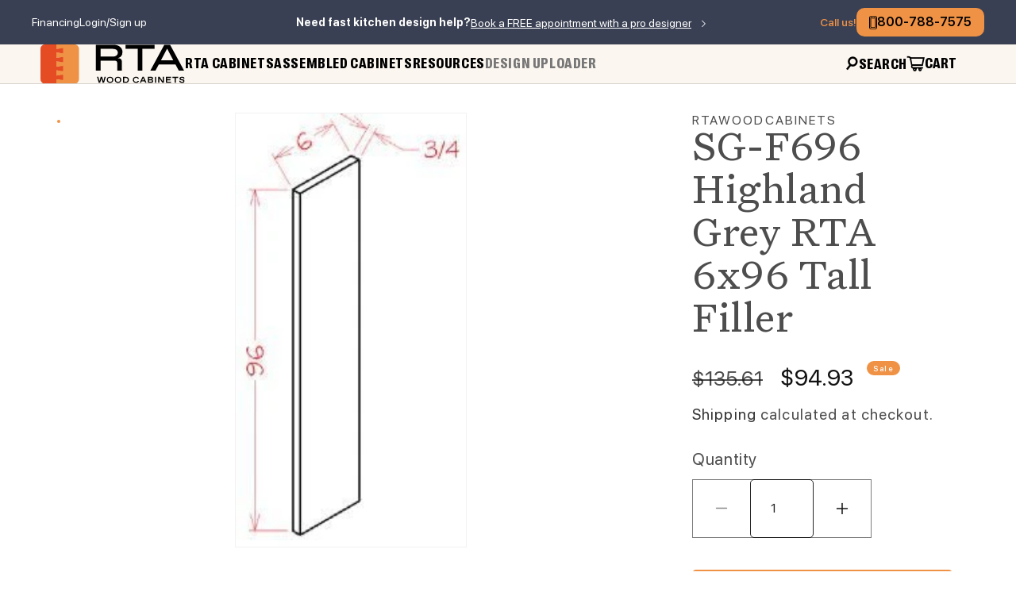

--- FILE ---
content_type: text/html; charset=utf-8
request_url: https://rtawoodcabinets.com/apps/reviews/products?url=https:/rtawoodcabinets.com/collections/kitchen_highland-grey-fillers/products/sg-f696
body_size: 484
content:
 [ { "@context": "http://schema.org",  "@type": "Product",  "@id": "https://rtawoodcabinets.com/products/sg-f696#product_sp_schemaplus", "mainEntityOfPage": { "@type": "WebPage", "@id": "https://rtawoodcabinets.com/products/sg-f696#webpage_sp_schemaplus", "sdDatePublished": "2026-01-21T17:08-0500", "sdPublisher": { "@context": "http://schema.org", "@type": "Organization", "@id": "https://schemaplus.io", "name": "SchemaPlus App" } }, "additionalProperty": [    { "@type": "PropertyValue", "name" : "Tags", "value": [  "highland-grey-shaker-rta-kitchen-cabinets",  "tag_sale",  "uscd-shaker"  ] }   ,{"@type": "PropertyValue", "name" : "Title", "value": [  "Default Title"  ] }   ],     "brand": { "@type": "Brand", "name": "rtawoodcabinets",  "url": "https://rtawoodcabinets.com/collections/vendors?q=rtawoodcabinets"  },  "category":"", "color": "", "depth":"", "height":"", "itemCondition":"http://schema.org/NewCondition", "logo":"", "manufacturer":"", "material": "", "model":"",  "offers": { "@type": "Offer", "@id": "6923607081041",   "inventoryLevel": { "@type": "QuantitativeValue", "value": "-3" },    "price" : 94.93, "priceSpecification": [ { "@type": "UnitPriceSpecification", "price": 94.93, "priceCurrency": "USD" }  ],      "priceCurrency": "USD", "description": "USD-9493-$94.93-$94.93 USD-94.93", "priceValidUntil": "2030-12-21",    "shippingDetails": [  { "@type": "OfferShippingDetails", "shippingRate": { "@type": "MonetaryAmount",    "currency": "USD" }, "shippingDestination": { "@type": "DefinedRegion", "addressCountry": [  ] }, "deliveryTime": { "@type": "ShippingDeliveryTime", "handlingTime": { "@type": "QuantitativeValue", "minValue": "", "maxValue": "", "unitCode": "DAY" }, "transitTime": { "@type": "QuantitativeValue", "minValue": "", "maxValue": "", "unitCode": "DAY" } }  }  ],   "seller": { "@type": "Organization", "name": "RTA Wood Cabinets", "@id": "https://rtawoodcabinets.com#organization_sp_schemaplus" } },     "productID":"6923607081041",  "productionDate":"", "purchaseDate":"", "releaseDate":"",  "review": "",   "sku": "SG-F696",   "mpn": 39987499696209,  "weight": { "@type": "QuantitativeValue", "unitCode": "LBR", "value": "0.0" }, "width":"",    "description": "96\" Tall by 6\" Wide Cabinet Space Filler Board | (6\"W x 96\"H)",  "image": [      "https:\/\/rtawoodcabinets.com\/cdn\/shop\/products\/51-528765.jpg?v=1754055615\u0026width=600"      ], "name": "SG-F696 Highland Grey RTA 6x96 Tall Filler", "url": "https://rtawoodcabinets.com/products/sg-f696" }      ,{ "@context": "http://schema.org", "@type": "BreadcrumbList", "name": "RTA Wood Cabinets Breadcrumbs Schema by SchemaPlus", "itemListElement": [  { "@type": "ListItem", "position": 1, "item": { "@id": "https://rtawoodcabinets.com/collections", "name": "Products" } }, { "@type": "ListItem", "position": 2, "item": { "@id": "https://rtawoodcabinets.com/collections/kitchen_highland-grey-fillers", "name": "kitchen_highland-grey#fillers" } },  { "@type": "ListItem", "position": 3, "item": { "@id": "https://rtawoodcabinets.com/products/sg-f696#breadcrumb_sp_schemaplus", "name": "SG-F696 Highland Grey RTA 6x96 Tall Filler" } } ] }  ]

--- FILE ---
content_type: text/css
request_url: https://rtawoodcabinets.com/cdn/shop/t/21/assets/custom.css?v=36260279485077506671762353567
body_size: 550
content:
.header{position:sticky}#MainContent{padding-top:0!important}.header .header__search .search-modal{left:auto;right:0;max-width:400px}.header .header__search .search-modal .search-modal__content .search-modal__form{padding-top:40px}.header .header__search .search-modal .predictive-search{box-shadow:none;border:none}.header .header__search .search-modal .predictive-search__heading,.header .header__search .search-modal .predictive-search__item{padding-left:0;margin-left:0}@media screen and (min-width: 750px){a[href^="tel:"]{pointer-events:none}.search-modal__content{padding:20px}}.mask-swiper .swiper-box .swiper-slide .icon-plus{cursor:pointer}.cart__title-wrapper{display:flex;align-items:center;justify-content:space-between;width:69.5589298626%}.cart__title-wrapper .cart-back{display:inline-flex;align-items:center;gap:.5rem;border-bottom:1px solid var(--White, #FFF);padding:.25rem 0;font-size:.875rem;font-style:normal;font-weight:700;line-height:1.25rem}.cart__footer .cart__note{display:block}.cart__footer .cart__note label{position:static;color:#fff;height:auto}.cart__footer .cart__note .field__input{width:100%;border:1px solid #D5D5D5;background-color:#fff;border-radius:10px;padding:14px}.cart__footer .cart__note .field__input::placeholder{color:#0006!important}.product-info__collection-color{font-size:14px;margin-bottom:4px;order:2}.product-info__collection-color span{text-decoration:underline}.design-form-success{text-align:center;display:none}.design-form-success h3{text-align:center;margin-bottom:20px}.fancybox__container{--fancybox-bg: rgba(24, 24, 27, .6)}.fancybox__content{background-color:#fff!important}.fancybox__content:has(video){height:auto!important;width:auto!important;max-height:80vh!important;aspect-ratio:auto!important}.share-cart{background-color:#454b5f;margin-top:37px;padding:35px 60px;border-radius:10px}@media screen and (max-width: 991px){.cart__title-wrapper{flex-direction:column-reverse;gap:.42rem;width:100%}.cart__title-wrapper .cart-back{font-size:.75rem;font-style:normal;font-weight:700;line-height:1rem;padding:.2rem 0;gap:.4rem}.share-cart{background-color:#454b5f;margin-top:30px;padding:25px}}.share-cart-step-one{display:flex;align-items:center;justify-content:space-between;flex-wrap:wrap;gap:12px}.share-cart-step-one-title{font-family:PP Right Grotesk Compact Dark;color:#ef9245;font-size:32px;font-weight:800;line-height:42px;letter-spacing:.5120000243186951px;text-align:left}.share-cart-step-one-content{width:252px;font-size:14px;font-weight:400;line-height:20px;text-align:left}.share-cart-step-one .btn{width:212px;display:flex;gap:20px;justify-content:center}.share-cart-step-one .btn:not(:hover){border-color:#fff;color:#fff}.share-cart-form{display:flex;align-items:center;justify-content:space-between;flex-wrap:wrap}.share-cart-form form{display:flex;align-items:center;gap:14px;justify-content:space-between;flex-wrap:wrap}.share-cart-form form input{border-color:#fff;color:#fff!important;max-width:230px}.share-cart-form form input::placeholder{color:#fff!important}.share-cart-form form .btn{padding:13px 22px}.sent-message{text-align:right;width:100%;padding:10px 0 0;font-size:large}.cart-item__error-text:empty+svg{display:none}#submenu{scroll-margin:144px}.product-faq .content{border-radius:.625rem;background:#fbf6ef;padding:5.625rem 8.75rem;margin:5.625rem 0}.product-faq-title{margin:0 0 3rem;color:var(--Red-Orange, #E54C23);font-size:3rem;font-style:normal;font-weight:400;line-height:100%;text-align:center}.product-faq-item{border-top:1px solid var(--black-40, rgba(0, 0, 0, .4));display:flex;padding:3rem 1.5rem;flex-direction:column;align-items:flex-start;gap:2.25rem;align-self:stretch}.product-faq-item:last-child{border-bottom:1px solid var(--black-40, rgba(0, 0, 0, .4))}.product-faq-item-title{color:#000;font-size:1.5rem;font-style:normal;font-weight:400;line-height:1.75rem;margin:0;display:flex;justify-content:space-between}.product-faq-item-title svg{display:none}.product-faq-item-content p{color:#000;leading-trim:both;text-edge:cap;font-size:1rem;font-style:normal;font-weight:400;line-height:160%;margin-top:0}@media screen and (max-width: 991px){.product-faq .content{border-radius:.5rem;padding:1.25rem;margin:3rem 0}.product-faq-title{margin:0 0 2.25rem;font-size:2.25rem;text-align:left}.product-faq-item{padding:1.5rem .75rem;gap:1.8rem}.product-faq-item-title{font-size:1.125rem;line-height:1.4rem;cursor:pointer;gap:1rem}.product-faq-item-title svg{display:block;min-width:.8625rem}.product-faq-item-content p{font-size:.875rem;line-height:160%}}
/*# sourceMappingURL=/cdn/shop/t/21/assets/custom.css.map?v=36260279485077506671762353567 */


--- FILE ---
content_type: text/css
request_url: https://rtawoodcabinets.com/cdn/shop/t/21/assets/style.css
body_size: -348
content:
@font-face{font-family:icomoon;src:url(icomoon.eot?w5tadg);src:url(icomoon.eot?w5tadg#iefix) format("embedded-opentype"),url(icomoon.ttf?w5tadg) format("truetype"),url(icomoon.woff?w5tadg) format("woff"),url(icomoon.svg?w5tadg#icomoon) format("svg");font-weight:400;font-style:normal;font-display:block}[class^=icon-],[class*=" icon-"]{font-family:icomoon!important;speak:never;font-style:normal;font-weight:400;font-variant:normal;text-transform:none;line-height:1;-webkit-font-smoothing:antialiased;-moz-osx-font-smoothing:grayscale}.icon-arrow-up:before{content:"\e913"}.icon-icon-grey:before{content:"\e912"}.icon-cart:before{content:"\e900"}.icon-close:before{content:"\e901";color:#fff}.icon-down:before{content:"\e902"}.icon-downBtn:before{content:"\e903"}.icon-download:before{content:"\e904"}.icon-facebook:before{content:"\e905";color:#f4ecdf}.icon-houzz:before{content:"\e906";color:#f4ecdf}.icon-icon-1:before{content:"\e907"}.icon-iconmonstr-link-thin:before{content:"\e908";color:#ef9245}.icon-instagram:before{content:"\e909";color:#f4ecdf}.icon-plus:before{content:"\e90a";color:#fff}.icon-rightBold:before{content:"\e90b";color:#efdabd}.icon-rightWhite:before{content:"\e90c";color:#fff}.icon-search:before{content:"\e90d"}.icon-twitter:before{content:"\e90e"}.icon-upBtn:before{content:"\e90f"}.icon-upload:before{content:"\e910"}.icon-youtube:before{content:"\e911";color:#f4ecdf}
/*# sourceMappingURL=/cdn/shop/t/21/assets/style.css.map */


--- FILE ---
content_type: image/svg+xml
request_url: https://rtawoodcabinets.com/cdn/shop/files/footer-logo.svg?v=1720020916&width=500
body_size: 750
content:
<svg viewBox="0 0 256.293 68.332" height="68.332" width="256.293" xmlns="http://www.w3.org/2000/svg">
  <g transform="translate(-86 -1622.148)" data-sanitized-data-name="组 2608" data-name="组 2608" id="组_2608">
    <g transform="translate(184.511 1622.743)" data-sanitized-data-name="组 2607" data-name="组 2607" id="组_2607">
      <path fill="#fbf6ef" transform="translate(-61.306 -0.369)" d="M61.306,45.569V.371H92.687c9.426,0,15.82,5.229,15.82,12.461a11.394,11.394,0,0,1-8.33,10.977c5.166,0,7.233,2.195,7.233,6.779V45.569h-8.2V32.655c0-3.487-1.356-4.52-4.842-4.52H69.506V45.569Zm8.2-24.665H91.459c5.489,0,8.717-2.648,8.717-6.715,0-4.261-3.228-6.651-8.717-6.651H69.506Z" data-sanitized-data-name="路径 1000" data-name="路径 1000" id="路径_1000"></path>
      <path fill="#fbf6ef" transform="translate(-41.431 -0.37)" d="M115.752,45.569V7.537h-21.7V.371h51.592V7.537h-21.7V45.569Z" data-sanitized-data-name="路径 1001" data-name="路径 1001" id="路径_1001"></path>
      <path fill="#fbf6ef" transform="translate(-24.799 -0.37)" d="M172.085,45.57l-5.941-10.978H136.507L130.567,45.57h-9.1l24.8-45.2h10.395l24.794,45.2Zm-31.7-18.209H162.27L151.358,7.151Z" data-sanitized-data-name="路径 1002" data-name="路径 1002" id="路径_1002"></path>
      <path fill="#fbf6ef" transform="translate(-60.535 20.74)" d="M75.868,35.155H78L74.932,45.539H72.442l-2.166-7.7-2.226,7.7H65.543L62.577,35.155h2.136l2.136,7.61,2.182-7.61h2.6l2.121,7.684Z" data-sanitized-data-name="路径 1003" data-name="路径 1003" id="路径_1003"></path>
      <path fill="#fbf6ef" transform="translate(-54.064 20.684)" d="M73.239,40.4c0-3.325,2.523-5.341,5.889-5.341S85,37.08,85,40.4s-2.508,5.34-5.875,5.34-5.889-2.018-5.889-5.34m6.008,3.529a3.534,3.534,0,1,0,0-7.061h-.238a3.535,3.535,0,1,0,0,7.061Z" data-sanitized-data-name="路径 1004" data-name="路径 1004" id="路径_1004"></path>
      <path fill="#fbf6ef" transform="translate(-48.709 20.684)" d="M82.064,40.4c0-3.325,2.523-5.341,5.889-5.341s5.875,2.017,5.875,5.341-2.508,5.34-5.875,5.34-5.889-2.018-5.889-5.34m6.008,3.529a3.534,3.534,0,1,0,0-7.061h-.238a3.535,3.535,0,1,0,0,7.061Z" data-sanitized-data-name="路径 1005" data-name="路径 1005" id="路径_1005"></path>
      <path fill="#fbf6ef" transform="translate(-43.106 20.74)" d="M91.3,45.539V35.155h4.968c3.339,0,5.43,1.928,5.43,5.193s-2.091,5.19-5.43,5.19Zm2.047-1.809h2.773c2.315,0,3.516-1.157,3.516-3.381s-1.2-3.384-3.516-3.384H93.343Z" data-sanitized-data-name="路径 1006" data-name="路径 1006" id="路径_1006"></path>
      <path fill="#fbf6ef" transform="translate(-36.523 20.685)" d="M102.143,40.4c0-3.042,2.24-5.34,5.77-5.34,3.056,0,4.837,1.645,5.132,3.559h-2.152c-.267-1.128-1.438-1.75-2.862-1.75h-.238a3.53,3.53,0,1,0,0,7.059h.238c1.424,0,2.581-.577,2.862-1.75h2.152c-.326,2.092-2.209,3.561-5.132,3.561-3.6,0-5.77-2.24-5.77-5.34" data-sanitized-data-name="路径 1007" data-name="路径 1007" id="路径_1007"></path>
      <path fill="#fbf6ef" transform="translate(-31.873 20.741)" d="M119.565,45.54l-1.112-2.433h-5.37l-1.112,2.433h-2.166l4.85-10.384h2.285l4.837,10.384ZM113.914,41.3h3.709l-1.854-4.02Z" data-sanitized-data-name="路径 1008" data-name="路径 1008" id="路径_1008"></path>
      <path fill="#fbf6ef" transform="translate(-26.439 20.74)" d="M118.76,45.539V35.155h5.9c1.854,0,3.278,1.04,3.278,2.745a2.483,2.483,0,0,1-1.645,2.359,2.393,2.393,0,0,1,1.9,2.462c0,1.721-1.5,2.818-3.352,2.818Zm2.047-6.17h3.635c.9,0,1.438-.416,1.438-1.245,0-.683-.533-1.159-1.438-1.159h-3.635Zm0,4.361h3.738c.98,0,1.588-.5,1.588-1.29,0-.845-.607-1.261-1.588-1.261h-3.738Z" data-sanitized-data-name="路径 1009" data-name="路径 1009" id="路径_1009"></path>
      <rect fill="#fbf6ef" transform="translate(104.959 55.895)" height="10.384" width="2.047" data-sanitized-data-name="矩形 2928" data-name="矩形 2928" id="矩形_2928"></rect>
      <path fill="#fbf6ef" transform="translate(-19.509 20.74)" d="M138.1,35.155h2.047V45.539h-2.521l-5.4-7.758v7.758h-2.047V35.155h2.611L138.1,42.78Z" data-sanitized-data-name="路径 1010" data-name="路径 1010" id="路径_1010"></path>
      <path fill="#fbf6ef" transform="translate(-14.349 20.74)" d="M140.728,43.729h7.284v1.809h-9.331V35.155h9.182v1.809h-7.134v2.328h6.244V41.1h-6.244Z" data-sanitized-data-name="路径 1011" data-name="路径 1011" id="路径_1011"></path>
      <path fill="#fbf6ef" transform="translate(-10.014 20.74)" d="M150.009,45.539V36.964h-4.184V35.155h10.414v1.809h-4.183v8.574Z" data-sanitized-data-name="路径 1012" data-name="路径 1012" id="路径_1012"></path>
      <path fill="#fbf6ef" transform="translate(-5.414 20.684)" d="M153.4,42.109h2.15c.059,1.216,1.114,1.824,2.775,1.824h.236c1.678,0,2.359-.5,2.359-1.187,0-.667-.534-1.067-1.9-1.289l-1.617-.267c-2.373-.4-3.427-1.232-3.427-3.058,0-1.6,1.335-3.069,4.406-3.069,2.878,0,4.6,1.3,4.806,3.411h-2.152c-.148-1.024-1.083-1.6-2.536-1.6h-.238c-1.44,0-2.226.5-2.226,1.126,0,.728.519,1.04,1.647,1.232l1.661.267c2.433.4,3.633,1.469,3.633,3.175,0,1.972-1.6,3.071-4.523,3.071-3.1,0-5.013-1.216-5.058-3.635" data-sanitized-data-name="路径 1013" data-name="路径 1013" id="路径_1013"></path>
    </g>
    <g transform="translate(86 1622.148)" data-sanitized-data-name="组 2606" data-name="组 2606" id="组_2606">
      <path fill="#ef9245" transform="translate(10.623)" d="M50.134,0H17.513V7.721l6.029-.648v7.745l-6.029-.649v9.05l6.029-.648v7.735L17.5,29.66v9.05l6.037-.649v7.753l-6.034-.649v9.05l6.034-.648V61.3l-6.032-.648v7.679H29.576v0H50.157a7.557,7.557,0,0,0,7.557-7.557V7.578A7.579,7.579,0,0,0,50.134,0" data-sanitized-data-name="路径 999" data-name="路径 999" id="路径_999"></path>
      <path fill="#e54c23" transform="translate(0 0.001)" d="M40.2,15.459V6.409L28.2,7.7V0H7.6A7.594,7.594,0,0,0,0,7.6V60.725a7.594,7.594,0,0,0,7.6,7.6H28.2V60.662l12,1.29V52.9l-12,1.289V45.165l12,1.289V37.4l-12,1.289V29.667l12,1.29v-9.05L28.2,23.2V14.169Z" data-sanitized-data-name="路径 1014" data-name="路径 1014" id="路径_1014"></path>
    </g>
  </g>
</svg>


--- FILE ---
content_type: image/svg+xml
request_url: https://rtawoodcabinets.com/cdn/shop/files/logo_5.svg?v=1720020243&width=364
body_size: 1013
content:
<svg viewBox="0 0 182.286 48.601" height="48.601" width="182.286" xmlns:xlink="http://www.w3.org/1999/xlink" xmlns="http://www.w3.org/2000/svg">
  <defs>
    <clipPath id="clip-path">
      <rect fill="none" height="48.601" width="182.286" data-sanitized-data-name="矩形 5" data-name="矩形 5" id="矩形_5"></rect>
    </clipPath>
  </defs>
  <g clip-path="url(#clip-path)" data-sanitized-data-name="蒙版组 1" data-name="蒙版组 1" id="蒙版组_1">
    <path fill="#ef9245" transform="translate(2.501 0)" d="M40.712,0h-23.2V5.492L21.8,5.031V10.54l-4.288-.462v6.437l4.288-.461v5.5L17.5,21.1v6.437L21.8,27.07v5.514l-4.292-.462V38.56L21.8,38.1v5.5l-4.29-.461V48.6h23.22A5.375,5.375,0,0,0,46.1,43.225V5.39A5.39,5.39,0,0,0,40.712,0" data-sanitized-data-name="路径 1" data-name="路径 1" id="路径_1"></path>
    <path transform="translate(8.76 0.053)" d="M61.306,32.518V.371H83.625c6.7,0,11.252,3.719,11.252,8.863a8.1,8.1,0,0,1-5.925,7.807c3.674,0,5.144,1.561,5.144,4.822V32.518H88.263V23.333c0-2.48-.965-3.215-3.444-3.215H67.138v12.4Zm5.832-17.543H82.752c3.9,0,6.2-1.883,6.2-4.776,0-3.031-2.3-4.73-6.2-4.73H67.138Z" data-sanitized-data-name="路径 2" data-name="路径 2" id="路径_2"></path>
    <path transform="translate(13.439 0.053)" d="M109.487,32.518V5.468H94.056V.371h36.695v5.1H115.319v27.05Z" data-sanitized-data-name="路径 3" data-name="路径 3" id="路径_3"></path>
    <path transform="translate(17.355 0.053)" d="M157.467,32.518l-4.225-7.808H132.163l-4.225,7.808h-6.476L139.1.37h7.393l17.635,32.148ZM134.918,19.567h15.568L142.725,5.193Z" data-sanitized-data-name="路径 4" data-name="路径 4" id="路径_4"></path>
    <path transform="translate(8.941 5.023)" d="M72.03,35.155h1.52l-2.185,7.385H69.593l-1.541-5.476L66.47,42.541H64.687l-2.11-7.385H64.1l1.519,5.413,1.552-5.413h1.846l1.509,5.465Z" data-sanitized-data-name="路径 5" data-name="路径 5" id="路径_5"></path>
    <path transform="translate(10.465 5.01)" d="M73.239,38.862c0-2.365,1.794-3.8,4.189-3.8s4.178,1.434,4.178,3.8-1.784,3.8-4.178,3.8-4.189-1.435-4.189-3.8m4.273,2.51a2.513,2.513,0,1,0,0-5.022h-.169a2.514,2.514,0,1,0,0,5.022Z" data-sanitized-data-name="路径 6" data-name="路径 6" id="路径_6"></path>
    <path transform="translate(11.726 5.01)" d="M82.064,38.862c0-2.365,1.794-3.8,4.189-3.8s4.178,1.434,4.178,3.8-1.784,3.8-4.178,3.8-4.189-1.435-4.189-3.8m4.273,2.51a2.513,2.513,0,1,0,0-5.022h-.169a2.514,2.514,0,1,0,0,5.022Z" data-sanitized-data-name="路径 7" data-name="路径 7" id="路径_7"></path>
    <path transform="translate(13.045 5.023)" d="M91.3,42.54V35.155H94.83c2.375,0,3.862,1.371,3.862,3.694S97.2,42.54,94.83,42.54Zm1.456-1.287h1.973a2.186,2.186,0,0,0,2.5-2.4,2.187,2.187,0,0,0-2.5-2.407H92.752Z" data-sanitized-data-name="路径 8" data-name="路径 8" id="路径_8"></path>
    <path transform="translate(14.595 5.01)" d="M102.143,38.862a3.777,3.777,0,0,1,4.1-3.8c2.174,0,3.44,1.17,3.65,2.531h-1.53a1.9,1.9,0,0,0-2.035-1.245h-.169a2.511,2.511,0,1,0,0,5.021h.169a1.875,1.875,0,0,0,2.035-1.245h1.53c-.232,1.488-1.571,2.533-3.65,2.533-2.563,0-4.1-1.593-4.1-3.8" data-sanitized-data-name="路径 9" data-name="路径 9" id="路径_9"></path>
    <path transform="translate(15.689 5.023)" d="M116.747,42.541l-.791-1.73h-3.82l-.791,1.73h-1.541l3.449-7.385h1.625l3.44,7.385Zm-4.02-3.017h2.638l-1.319-2.859Z" data-sanitized-data-name="路径 10" data-name="路径 10" id="路径_10"></path>
    <path transform="translate(16.969 5.023)" d="M118.76,42.54V35.155h4.2a2.064,2.064,0,0,1,2.331,1.952,1.766,1.766,0,0,1-1.17,1.678,1.7,1.7,0,0,1,1.35,1.751,2.142,2.142,0,0,1-2.384,2Zm1.456-4.389H122.8c.643,0,1.023-.3,1.023-.886,0-.486-.379-.824-1.023-.824h-2.585Zm0,3.1h2.658c.7,0,1.129-.358,1.129-.918,0-.6-.432-.9-1.129-.9h-2.658Z" data-sanitized-data-name="路径 11" data-name="路径 11" id="路径_11"></path>
    <rect transform="translate(144.718 40.178)" height="7.385" width="1.456" data-sanitized-data-name="矩形 4" data-name="矩形 4" id="矩形_4"></rect>
    <path transform="translate(18.6 5.023)" d="M135.813,35.155h1.456v7.385h-1.793l-3.841-5.518v5.518h-1.456V35.155h1.857l3.777,5.423Z" data-sanitized-data-name="路径 12" data-name="路径 12" id="路径_12"></path>
    <path transform="translate(19.815 5.023)" d="M140.137,41.254h5.181v1.287h-6.637V35.155h6.53v1.287h-5.074V38.1h4.441v1.288h-4.441Z" data-sanitized-data-name="路径 13" data-name="路径 13" id="路径_13"></path>
    <path transform="translate(20.836 5.023)" d="M148.8,42.54v-6.1h-2.976V35.155h7.407v1.287h-2.975v6.1Z" data-sanitized-data-name="路径 14" data-name="路径 14" id="路径_14"></path>
    <path transform="translate(21.919 5.01)" d="M153.4,40.075h1.529c.042.865.792,1.3,1.974,1.3h.168c1.193,0,1.678-.359,1.678-.845s-.379-.759-1.35-.917l-1.15-.19c-1.688-.286-2.438-.877-2.438-2.175,0-1.139.95-2.183,3.134-2.183,2.047,0,3.27.928,3.418,2.426h-1.53c-.105-.728-.77-1.139-1.8-1.139h-.169c-1.024,0-1.583.359-1.583.8,0,.518.369.739,1.171.877l1.182.19c1.73.285,2.584,1.045,2.584,2.258,0,1.4-1.139,2.184-3.217,2.184-2.2,0-3.566-.865-3.6-2.585" data-sanitized-data-name="路径 15" data-name="路径 15" id="路径_15"></path>
    <path fill="#e54c23" transform="translate(0 0)" d="M28.593,11V4.559l-8.536.918V0H5.4A5.4,5.4,0,0,0,0,5.407V43.191A5.4,5.4,0,0,0,5.4,48.6H20.056V43.146l8.533.918V37.627l-8.533.917v-6.42l8.533.917V26.6l-8.533.917V21.1l8.536.918V15.582l-8.536.917V10.078Z" data-sanitized-data-name="路径 16" data-name="路径 16" id="路径_16"></path>
  </g>
</svg>


--- FILE ---
content_type: text/javascript
request_url: https://rtawoodcabinets.com/cdn/shop/t/21/assets/script.js?v=43066261668345941511738016995
body_size: 7494
content:
location.hash&&location.hash==="#submenu"?($(".product-cart-lists .product-cart__tags .tags .tag").addClass("shrink"),$(window).on("load",function(){$("body").addClass("ready")})):$("body").addClass("ready");function wowo($2){setTimeout(function(){jQuery("html").addClass("show-c");var wTop=jQuery(window).scrollTop(),wHeight=jQuery(window).height(),wBottom=wTop+wHeight;jQuery(".wowo:not(.animated)").each(function(){var me=jQuery(this),meTop=me.offset().top,meHeight=me.height(),meBottom=meTop+meHeight,limitTop=wTop-meHeight,limitBottom=wBottom+meHeight;meTop>limitTop&&meBottom<limitBottom&&(me.addClass("animated"),setTimeout(function(){},1500))}),jQuery(".paralax-insta:not(.animated)").each(function(){var me=jQuery(this),meTop=me.offset().top,meHeight=me.height(),meBottom=meTop+meHeight,limitTop=wTop-meHeight,limitBottom=wBottom+meHeight;if(meTop>limitTop&&meBottom<limitBottom){for(var i=1;i<=8;i++)me.find(".paralax__image.image-"+i).addClass(" animated myAnimation_"+i);for(var i=1;i<=10;i++)me.find(".paralax__title.title-"+i).addClass(" animated titleAnimation_"+i);me.find(".paralax__image-logo.image-7").addClass(" animated myAnimation_7"),me.find(".paralax__image-logo.image-8").addClass(" animated myAnimation_8"),setTimeout(function(){},5e3)}})},100)}function cookie(){jQuery(".email-open").length>0&&(jQuery.cookie("open-pop-up")?jQuery(".email-open").removeClass("active"):jQuery(".email-open").addClass("active"),jQuery.cookie("open-pop-up","email-open",{expires:60,path:"/"}),$(".email-open .icon-close").click(function(){jQuery(".email-open").removeClass("active")}))}function video(){jQuery(".video-link.mp4,.is-video").click(function(event){event.preventDefault(),jQuery(document).bind("mousewheel DOMMouseScroll",function(event2){event2.preventDefault()}),jQuery(document).bind("touchmove",function(event2){event2.preventDefault()});var video_url=jQuery(this).find(".data-video").html();jQuery(".video-light-box").find(".play-iframe-video").append('<video controls="controls"><source src="'+video_url+'" type="video/mp4"></video>'),jQuery(".video-light-box").fadeIn(300);var videoElements=jQuery(".video-light-box video"),hls=new Hls;videoElements.each(function(){var videoSrc=jQuery(this).find("source").attr("src"),videoElement=this;videoSrc.endsWith(".mp4")||(hls.loadSource(videoSrc),hls.attachMedia(videoElement))})}),jQuery(".video-link.file").click(function(event){event.preventDefault(),jQuery(document).bind("mousewheel DOMMouseScroll",function(event2){event2.preventDefault()}),jQuery(document).bind("touchmove",function(event2){event2.preventDefault()});var video_url=jQuery(this).find(".data-video").html(),caption=jQuery(this).find(".data-video").attr("data-caption");jQuery(".video-light-box").find(".play-iframe-video").append('<video controls="controls"><source src="'+video_url+'" type="video/mp4"> <track src="'+caption+'"  srclang="en" label="English" kind="subtitles" default /></video>'),jQuery(".video-light-box").fadeIn(300)}),jQuery(".video-link.embed").click(function(event){event.preventDefault(),jQuery(document).bind("mousewheel DOMMouseScroll",function(event2){event2.preventDefault()}),jQuery(document).bind("touchmove",function(event2){event2.preventDefault()}),jQuery(".video-light-box").fadeIn(300);var html=jQuery(this).find(".data-video").html();jQuery(".video-light-box").find(".play-iframe-video").html(html)}),jQuery(".video-light-box .icon-close").click(function(){jQuery(document).unbind("mousewheel DOMMouseScroll"),jQuery(document).unbind("touchmove"),jQuery(".video-light-box").fadeOut(300),setTimeout(function(){jQuery(".video-light-box").find(".play-iframe-video").html("")},300)}),jQuery(".video-light-box").click(function(){jQuery(document).unbind("mousewheel DOMMouseScroll"),jQuery(document).unbind("touchmove"),jQuery(".video-light-box").fadeOut(300),setTimeout(function(){jQuery(".video-light-box").find(".play-iframe-video").html("")},300)}),jQuery(".video-light-box .video-box").click(function(event){event.stopPropagation()}),jQuery(".video-link,.is-video").click(function(event){event.stopPropagation();var vvv=jQuery(this).children(".video").find("video");vvv.on("loadedmetadata",function(){vvv.trigger("play")}),setTimeout(function(){var ss=jQuery(".video-light-box .video-box video");ss.trigger("play")},300)}),jQuery(".video-show").click(function(event){event.stopPropagation(),jQuery(this).children(".text-and-img").addClass("is-active");var vvv=jQuery(this).parents(".video").find("video");jQuery(this).hasClass("is-active")?(vvv.trigger("play"),jQuery(this).removeClass("is-active")):(jQuery(this).addClass("is-active"),vvv.trigger("pause"))})}function hlsVideo(){var videoElements=document.querySelectorAll("video");videoElements.forEach(function(videoElement){var videoSrc=videoElement.getAttribute("src");if(!(videoSrc&&videoSrc.endsWith(".mp4"))){var hls=new Hls;hls.loadSource(videoSrc),hls.attachMedia(videoElement)}})}function insta(){if(jQuery("#instafeed").length>0){var InstagramToken=$("#instafeed").attr("data-key"),link=$("#instafeed").attr("data-link"),feed=new Instafeed({accessToken:InstagramToken,limit:6,template:'<div class="paralax__image ">  <div style="background-image:  url({{image}})"></div></div>',after:function(){jQuery(".paralax__image").each(function(){var i=jQuery(this).index()+1;jQuery(this).addClass(" image-"+i)}),wowo()}});feed.run()}}function resizeWindow(){var header_h=jQuery(".header").innerHeight(),header__top_bar_h=jQuery(".header__top-bar").innerHeight()||0,window_h=jQuery(window).height();if($(window).width()<1200){var swiperW=parseFloat($("#swiper2 .swiper-pagination").width());$(".quote-swiper .swiper-button-prev").css("margin-right",swiperW/2+13.5+"px"),$(".quote-swiper .swiper-button-next").css("margin-left",swiperW/2+13.5+"px");var slickW=parseFloat($(".gallery-swiper .slick-dots").width());$(".gallery-swiper .slick-left").css("margin-right",slickW+30+"px"),$(".gallery-swiper .slick-right").css("margin-left",slickW+30+"px")}else $(".quote-swiper .swiper-button-prev").css("margin-right","0"),$(".quote-swiper .swiper-button-next").css("margin-left","0");$(window).width()<991?$(".side-cart").css("height",window_h):$(".side-cart").css("height",window_h-header_h),jQuery(window).resize(function(){var header_h2=jQuery(".header").innerHeight(),header__top_bar_h2=jQuery(".header__top-bar").innerHeight()||0,window_h2=jQuery(window).height();if($(window).width()<991?$(".side-cart").css("height",window_h2):$(".side-cart").css("height",window_h2-header_h2),$(window).width()<1200){var swiperW2=parseFloat($("#swiper2 .swiper-pagination").width());$(".quote-swiper .swiper-button-prev").css("margin-right",swiperW2/2+13.5+"px"),$(".quote-swiper .swiper-button-next").css("margin-left",swiperW2/2+13.5+"px");var slickW2=parseFloat($(".gallery-swiper .slick-dots").width());$(".gallery-swiper .slick-left").css("margin-right",slickW2+30+"px"),$(".gallery-swiper .slick-right").css("margin-left",slickW2+30+"px")}else $(".quote-swiper .swiper-button-prev").css("margin-right","0"),$(".quote-swiper .swiper-button-next").css("margin-left","0"),$(".gallery-swiper .slick-left").css("margin-right","0"),$(".gallery-swiper .slick-right").css("margin-left","0")}),$(window).scroll(function(){var header_h2=jQuery(".header").innerHeight(),header__top_bar_h2=jQuery(".header__top-bar").innerHeight()||0;if($(window).width()<1200){var swiperW2=parseFloat($("#swiper2 .swiper-pagination").width());$(".quote-swiper .swiper-button-prev").css("margin-right",swiperW2/2+13.5+"px"),$(".quote-swiper .swiper-button-next").css("margin-left",swiperW2/2+13.5+"px");var slickW2=parseFloat($(".gallery-swiper .slick-dots").width());$(".gallery-swiper .slick-left").css("margin-right",slickW2+30+"px"),$(".gallery-swiper .slick-right").css("margin-left",slickW2+30+"px")}else $(".quote-swiper .swiper-button-prev").css("margin-right","0"),$(".quote-swiper .swiper-button-next").css("margin-left","0"),$(".gallery-swiper .slick-left").css("margin-right","0"),$(".gallery-swiper .slick-right").css("margin-left","0")})}function parallax(){var sh=jQuery(window).scrollTop(),wh_ha=jQuery(window).height()/3;jQuery(".parallax").each(function(){var parallax_h=jQuery(this).offset().top;if(sh>parallax_h-wh_ha){var parallax_y=(sh-(parallax_h-wh_ha))/8;jQuery(this).css("transform","translate3d(0px,-"+parallax_y+"px, 0px)")}})}function hoverSwitch(){$(".collection-items .item").each(function(){var $this=$(this);$this.find(".color-swatch .img").eq(0).addClass("active"),$this.find(".switch-color .color").eq(0).addClass("active"),$this.find(".switch-color .color").length>5?$this.find(".more-s").show():$this.find(".more-s").hide(),$(".more-s").click(function(e){e.stopPropagation()}),giveMore2($this.find(".more-s"),$this.find(".switch-color-box"),5,600)}),$(".product-info__details-colors .color").on("mouseenter",function(){var color=$(this).data("color"),collection=$(this).data("collection");color&&$("[data-collection-color]").text(color),collection&&$('.img-prime-additional[data-collection="'+collection+'"]').fadeIn(300).siblings(".img-prime-additional").fadeOut()}).on("mouseleave",function(){var color=$("[data-collection-color]").data("collection-color");color&&$("[data-collection-color]").text(color),$(".img-prime-additional").fadeOut()});function giveMore2(button,targetUl,showNumber,speed){var list=showNumber,row=$(targetUl),sum=row.find(".color").hide().length;sum>list?+row.find(".color:lt("+list+")").show():row.find(".color:lt("+list+")").show(),$(button).on("click",function(){list+=sum,row.find(".color:lt("+list+")").slideDown(speed)})}}function swiper(){var swiper1=new Swiper("#swiper1",{slidesPerView:"4",speed:500,grabCursor:!0,spaceBetween:16,navigation:{prevEl:" .popular-styles .swiper-button-prev",nextEl:".popular-styles .swiper-button-next"},breakpoints:{1400:{slidesPerView:"4"},991:{slidesPerView:"3"},768:{slidesPerView:"2",centeredSlides:!1,centerInsufficientSlides:!1,loop:!1},575:{slidesPerView:"1",slidesPerView:"1.31",centeredSlides:!0,centerInsufficientSlides:!0,loop:!0},200:{slidesPerView:"1.31",centeredSlides:!0,centerInsufficientSlides:!0,loop:!0,spaceBetween:13}}}),swiper2=new Swiper("#swiper2",{slidesPerView:"3",speed:500,grabCursor:!0,spaceBetween:24,slidesPerGroup:3,pagination:{el:".swiper-pagination",clickable:!0},navigation:{prevEl:".quote-swiper .swiper-button-prev",nextEl:".quote-swiper .swiper-button-next"},breakpoints:{991:{slidesPerView:"3"},768:{slidesPerView:"2",slidesPerGroup:2},575:{slidesPerView:"1",slidesPerGroup:1,spaceBetween:24},200:{slidesPerView:"1.36",centeredSlides:!0,centerInsufficientSlides:!0,loop:!0,spaceBetween:16,slidesPerGroup:1}}}),swiper3=new Swiper("#swiper3",{speed:500,grabCursor:!0,slidesPerView:"auto",spaceBetween:20,breakpoints:{1200:{},768:{spaceBetween:20,centeredSlides:!1,centerInsufficientSlides:!1},320:{spaceBetween:16,centeredSlides:!0,centerInsufficientSlides:!0}},navigation:{prevEl:".reviews-swiper .swiper-button-prev",nextEl:".reviews-swiper .swiper-button-next"}}),swiper4=new Swiper("#swiper4",{slidesPerView:"1",speed:500,grabCursor:!0,setWrapperSize:!0,loop:!0,spaceBetween:10,slidesPerView:3,slidesPerGroup:1,initialSlide:0,centeredSlides:!0,loopAdditionalSlides:1,navigation:{prevEl:".gallery-swiper .swiper-button-prev",nextEl:".gallery-swiper .swiper-button-next"}}),slideCount=document.querySelectorAll("#swiper5 .swiper-slide").length,shouldLoop=slideCount>=3,swiper5=new Swiper("#swiper5",{slidesPerView:"3",speed:500,loop:shouldLoop,spaceBetween:50,breakpoints:{991:{slidesPerView:"3"},768:{centeredSlides:!1,centerInsufficientSlides:!1},575:{slidesPerView:"2",centeredSlides:!1,centerInsufficientSlides:!1,spaceBetween:16},200:{slidesPerView:"1",centeredSlides:!0,centerInsufficientSlides:!0,spaceBetween:16,loopAdditionalSlides:1}}}),swiper7=new Swiper("#swiper7",{spaceBetween:7,slidesPerView:"auto",freeMode:!0,watchSlidesProgress:!0}),swiper6=new Swiper("#swiper6",{spaceBetween:10,loop:!0,navigation:{prevEl:".product-info__images .swiper-button-prev",nextEl:".product-info__images .swiper-button-next"},pagination:{el:".swiper-pagination",clickable:!0},thumbs:{swiper:swiper7}}),swiper8=new Swiper("#swiper8",{slidesPerView:1,speed:500,grabCursor:!0,centeredSlides:!0,centerInsufficientSlides:!0,loop:!0,spaceBetween:26,loopAdditionalSlides:2,breakpoints:{575:{spaceBetween:26},200:{spaceBetween:11}},navigation:{prevEl:".mask-swiper .swiper-button-prev",nextEl:".mask-swiper .swiper-button-next"}});$(".mask-swiper .swiper-box").append('<div class="swiperLeft"></div>'),$(".mask-swiper .swiper-box").append('<div class="swiperRight"></div>'),$(".mask-swiper .swiperLeft").click(function(){$(".mask-swiper .swiper-button-prev").trigger("click")}),$(".mask-swiper .swiperRight").click(function(){$(".mask-swiper .swiper-button-next").trigger("click")}),$(".slick-content").length>0&&$('.slick-content:not(".slick-initialized")').slick({slidesToScroll:1,infinite:!0,slidesToShow:1,arrows:!0,dots:!1,pauseOnHover:!1,pauseOnFocus:!1,focusOnSelect:!1,slidesToScroll:1,variableWidth:!0,swipeToSlide:!0,nextArrow:".slick-buttons .slick-next",prevArrow:".slick-buttons .slick-left",responsive:[{breakpoint:767,settings:{dots:!0}}]})}function click(){$(".image-light-box .icon-close").click(function(){$(".image-light-box").removeClass("active")}),$("#swiper6 .swiper-slide.video-slide .play").click(function(e){$(this).parent().find("video")[0].play(),$(this).parent().find("video").attr("controls",!0),$(this).fadeOut(),e.stopPropagation()}),$(".header__burger").click(function(){$(this).addClass("active"),$(".header__navigation-show-m").addClass("active"),$("html,body").addClass("overflow_hidden")}),$(".product-info__images-light-box .icon-close").click(function(){$(".product-info__images-light-box").removeClass("active")}),$(".header__navigation-show-m .icon-close").click(function(){$(".header__navigation-show-m").removeClass("active"),$(".header__burger").removeClass("active"),$("html,body").removeClass("overflow_hidden")}),$(".video-and-image .image").click(function(e){$(".video-and-image .image-light-box").addClass("active"),$(".video-and-image .image-light-box .img").eq(0).addClass("active").siblings().removeClass("active"),e.stopPropagation()}),$(".header__navigation-show-m .menu-item-has-children > a").click(function(){$(this).parent().toggleClass("active").find(".menu-item-children-box").stop().slideToggle().parent().siblings().removeClass("active").find(".menu-item-children-box").slideUp()}),$(".faq-item h3").click(function(){var $this=$(this);$(this).parent().toggleClass("active").siblings().removeClass("active").find(".faq-item-box").slideUp(300),$(this).siblings(".faq-item-box").stop().slideToggle(300,function(){var self=this;$(window).scrollTop()>$this.offset().top&&setTimeout(function(){theOffset=$(self).offset(),console.log(theOffset.top),$("body,html").animate({scrollTop:theOffset.top-$("header").outerHeight()*2})},10)})}),$(".filter__sorts-item  .item-title").click(function(){$(this).toggleClass("active").siblings().stop().slideToggle(300),$(this).parent().siblings().find(".item-title").removeClass("active").siblings().slideUp(300)}),$(".filter-btn").click(function(){$(".filter__sorts").addClass("active")}),$(".filter__sorts-title .icon-close").click(function(){$(".filter__sorts").removeClass("active")}),$(".filer__sorts-btn .btn-grey").click(function(){$(".filter__sorts").removeClass("active")}),$(".option-select .select-input").click(function(){$(this).toggleClass("active").siblings().slideToggle(),$(this).parents(".option").siblings().find(".select-input").removeClass("active").siblings().slideUp()}),$(".option-select ul li").click(function(){var text=$(this).find("span").html().trim(),value=$(this).find("span").data("value");$(this).parent().slideUp().parents(".option-select").find(".select-input").removeClass("active").find("span").html(text).data("value",value)}),$(".product-cart__lists .list h3").each(function(index){var html=$(this).html().replace(/[^\w]|_/g,"")}),$(".quicklink").click(function(){var eleHeight=$(".product-cart__tags").innerHeight(),headerHeight=$(".header").innerHeight();$("html,body").animate({scrollTop:$(this.hash).offset().top-headerHeight-eleHeight-24},800)}),$(".scroll-top .icon-arrow-up").click(function(){$("html,body").animate({scrollTop:0},500)}),$(".header__icon--search").click(function(){$(".search-modal").addClass("active")}),$(".search-modal__close-button").click(function(){$(".search-modal").removeClass("active")}),$(".product-info__details-accordion .item h3").click(function(){var $this=$(this);$this.parent().siblings().find("h3").removeClass("active").siblings().slideUp(),$this.toggleClass("active").siblings().stop().slideToggle(function(){var self=this;$(window).scrollTop()>$this.offset().top&&setTimeout(function(){theOffset=$(self).offset(),console.log(theOffset.top),$("body,html").animate({scrollTop:theOffset.top-$("header").outerHeight()*2})},10)})}),$(".product-cart__tags .tag").click(function(){$(this).addClass("active").siblings().removeClass("active")}),$(".cart-side-open .open-btn").click(function(){$(".side-cart").addClass("active")}),$(".side-cart .icon-close").click(function(){$(".side-cart").removeClass("active")}),$(".view-all-links").click(function(){$(this).toggleClass("active").siblings(".product-cart__quick-links").stop().slideToggle()}),$(".contact-form .forgot-password").click(function(){$(".contact-form.login .container").addClass("active")}),$(".contact-form .back").click(function(){$(".contact-form.login .container").removeClass("active")}),$("[data-assembly-quicklink]").click(function(e){e.preventDefault();var videoLink=$(this).attr("href"),videoTop=$(".assembly-videos").scrollTop()+($(videoLink).offset().top-$(videoLink).parent().offset().top);console.log(videoTop),$(".assembly-videos").animate({scrollTop:videoTop})});function validateEmail(email){var regex=/^[a-zA-Z0-9._-]+@[a-zA-Z0-9.-]+\.[a-zA-Z]{2,6}$/;return regex.test(email)}function validateInput(input){var value=input.val().trim(),isValid=!0;return input.attr("type")==="email"?isValid=validateEmail(value):isValid=value!=="",isValid?input.parent().removeClass("errors"):input.parent().addClass("errors"),isValid}function copyFormData($form){const formData={name:$form.find('[data-name="name"]').val(),phone:$form.find('[data-name="phone"]').val(),email:$form.find('[data-name="email"]').val(),message:$form.find('[data-name="message"]').val()};Object.keys(formData).forEach(key=>{$('[data-design-form] [data-name="'+key+'"]').val(formData[key])}),$(".form-field-name").text(formData.name)}$(".free-kitchen-design form, .form-sec form").on("submit",function(e){e.preventDefault(),$("html, body").addClass("overflow_hidden");var hasError=!1;if($(this).find(".required-field input").each(function(){validateInput($(this))||(hasError=!0)}),copyFormData($(this).find(".form-input")),hasError)$(".kitchen-design-light-box").removeClass("active");else{$(".kitchen-design-light-box").addClass("active");var formElement=$(this)[0],formData=new FormData(formElement),request=new XMLHttpRequest;request.addEventListener("load",function(){request.status>=200&&request.status<400&&(gtag_report_conversion(),fbq("track","Lead"))}),request.addEventListener("error",function(){console.error("An error occurred while submitting the form:",request.statusText)}),request.open("POST",formElement.action),request.send(formData)}}),$("[data-design-form-link]").click(function(e){$("[data-design-form-link]").find(".loading__spinner").removeClass("hidden"),$(this).next().submit(),e.preventDefault()}),$("[data-design-form]").submit(function(e){var formElement=this,formData=new FormData(formElement),request=new XMLHttpRequest;$(formElement).find("button").attr("disabled","disabled"),$(formElement).find(".loading__spinner").removeClass("hidden"),request.addEventListener("load",function(){$(formElement).find(".loading__spinner").addClass("hidden"),$(formElement).find("button").attr("disabled",!1),$("[data-design-form-link]").find(".loading__spinner").addClass("hidden"),request.status>=200&&request.status<400&&($(formElement).hide().next().show(),gtag_report_conversion(),fbq("track","Lead"))}),request.addEventListener("error",function(){$(formElement).find("button").attr("disabled",!1),$(formElement).find(".loading__spinner").addClass("hidden"),$("[data-design-form-link]").find(".loading__spinner").addClass("hidden"),console.error("An error occurred while submitting the form:",request.statusText)}),request.open("POST",formElement.action),request.send(formData),e.preventDefault()}),$("[data-email-cart]").submit(function(e){var formElement=this,formData=new FormData(formElement),request=new XMLHttpRequest;request.addEventListener("load",function(){request.status>=200&&request.status<400&&($(formElement).after('<div class="sent-message">Your cart was successfully sent!</div>'),gtag_report_conversion(),fbq("track","Lead"))}),request.addEventListener("error",function(){console.error("An error occurred while submitting the form:",request.statusText)}),request.open("POST",formElement.action),request.send(formData),e.preventDefault()}),$("[data-design-form-static] form").on("submit",function(e){e.preventDefault();var hasError=!1;if($(this).find(".required-field input:not(.additinal-files), .required-field textarea").each(function(){validateInput($(this))||(hasError=!0)}),!hasError){var $form=$(this),formElement=$form[0],formData=new FormData(formElement),request=new XMLHttpRequest;$form.find(".loading__spinner").removeClass("hidden"),request.addEventListener("load",function(){request.status>=200&&request.status<400?($form.closest("[data-design-form-static]").hide().next().show(),gtag_report_conversion(),fbq("track","Lead")):$form.find(".loading__spinner").addClass("hidden")}),request.addEventListener("error",function(){console.error("An error occurred while submitting the form:",request.statusText),$form.find(".loading__spinner").addClass("hidden")}),request.open("POST",formElement.action),request.send(formData)}}),$("body").on("click",".icon-iconmonstr-link-thin",function(){var url=window.location.href;copyUrl(url),$(".copyText").length||($(this).after('<span class = "copyText"> Link copied </span>'),setTimeout(()=>{jQuery(".copyText").remove()},1500))}),selfBlur(jQuery);function selfBlur($2){$2("body").on("click",function(e){var _pop=$2(".email-open .content");!_pop.is(e.target)&&_pop.has(e.target).length===0&&jQuery(".email-open").removeClass("active");var _lightBox=$2(".image-light-box .content"),_lightBox2=$2(".product-info__accordion-light-box .img"),_lightBox3=$2(".product-info__images-light-box .content"),_option=$2(".option-select"),_lightBox4=$2(".kitchen-design-light-box .content");!_lightBox.is(e.target)&&_lightBox.has(e.target).length===0&&$2(".image-light-box").removeClass("active"),!_lightBox2.is(e.target)&&_lightBox2.has(e.target).length===0&&$2(".product-info__accordion-light-box").removeClass("active"),!_lightBox3.is(e.target)&&_lightBox3.has(e.target).length===0&&$2(".product-info__images-light-box").removeClass("active"),!_option.is(e.target)&&_option.has(e.target).length===0&&($2(".select-input").removeClass("active"),$2(".option-select ul").slideUp()),($2(e.target).is(".kitchen-design-light-box-close")||$2(e.target).closest(".kitchen-design-light-box-close").length)&&$2(".kitchen-design-light-box ").removeClass("active"),!_lightBox4.is(e.target)&&_lightBox4.has(e.target).length===0&&($2(".kitchen-design-light-box ").removeClass("active"),$2("html, body").removeClass("overflow_hidden"))})}}function stickyNav(){var h2Elements=$(".faq-content .faq-items h2"),headerHeight=$(".header").innerHeight();h2Elements.each(function(index){var html=$(this).html().replace(/[^\w]|_/g,"");$(this).attr("id",html);var $navLink=$(".faq-nav__links .faq-link").eq(index);$navLink.attr("href","#"+html)}),$(window).scroll(function(){var scrollTop=$(window).scrollTop(),headerHeight2=$(".header").innerHeight();$(".faq-nav__links .faq-link").each(function(){var $this=$(this),top_H=$(this.hash).offset().top;top_H-headerHeight2<=scrollTop&&($(".faq-nav__links .faq-link").removeClass("active"),$this.addClass("active"))})}),$(".faq-nav__links .faq-link").click(function(){$("html,body").animate({scrollTop:$(this.hash).offset().top-headerHeight+1},800)}),$(location.hash).length>0&&(location.hash==="#submenu"||$("html,body").animate({scrollTop:$(location.hash).offset().top-headerHeight+1},800))}function file(){if($("#drop-area").length){let handleFiles2=function(files){const fileNames=Array.from(files).map(file2=>file2.name).join(", ");$(".file-name").append(fileNames)};var handleFiles=handleFiles2;document.getElementById("drop-area").addEventListener("drop",function(e){const files=e.dataTransfer.files;handleFiles2(files)}),$(".delete").click(function(e){$(".file-name").text(""),$(".file-upload").val(""),$(".additinal-files").remove(),e.stopPropagation()}),$(document).on("change",".file-upload",function(){var file_names=[];$(".file-upload").each(function(){Array.from($(this)[0].files).forEach(file2=>{file_names.push(file2.name)})}),$(".file-name").text(file_names.join(", ")),$(".drag-box").append('<input name="q8_files[]" type="file" class="file-upload additinal-files" multiple>')})}}function appendFiles(){}function copyUrl(id){jQuery("body").after("<input id='copyVal'></input>");var text=id,input=document.getElementById("copyVal");input.value=text,input.select(),input.setSelectionRange(0,input.value.length),document.execCommand("copy"),jQuery("#copyVal").remove()}function splitDataAttributes(element,attributes){let results=[];return attributes.forEach(attr=>{let dataValue=element.attr(attr);dataValue&&results.push(...dataValue.split(",").map(item=>item.trim()))}),results}function filterInput(){console.log("filter init");let shippingArray=[],styleArray=[],colorArray=[],typeArray=[];const originalCards=$(".filter__cards .card").toArray();var sum=$(".filter__cards .card").length;$(".styles-count,.filter-reset span:first-child").text(sum+" styles"),updateCounts(),$('.filter__sorts-items input[type="checkbox"]').each(function(){var inputValue=$(this).next().text().trim();let count=0;$(".filter__cards .card").each(function(){let attributes=["data-shipping","data-style","data-color","data-finish_type"];splitDataAttributes($(this),attributes).includes(inputValue)&&count++}),$(this).siblings(".num").text(count),count=="0"?$(this).closest(".check-item").css("display","none"):$(this).closest(".check-item").css("display","block")}),$('.filter__sorts-items input[type="checkbox"]').change(function(){let elementToInsert=$(this).next().text().trim(),titleText=$(this).closest(".filter__sorts-item").find("h3").text().trim(),targetArray;if(titleText==="SHIPPING"?targetArray=shippingArray:titleText==="STYLE"?targetArray=styleArray:titleText==="COLOR"?targetArray=colorArray:titleText==="FINISH TYPE"&&(targetArray=typeArray),$(this).is(":checked"))targetArray.includes(elementToInsert)||targetArray.push(elementToInsert);else{let index=targetArray.indexOf(elementToInsert);index!==-1&&targetArray.splice(index,1)}filterCards(),updateCounts();var num=$(".filter__cards .card").length-$(".filter__cards .card:hidden").length;if($(".styles-count,.filter-reset span:first-child").text(num+" styles"),history.pushState){var baseUrl=window.location.protocol+"//"+window.location.host+window.location.pathname,newurl=baseUrl;colorArray.length&&(newurl=baseUrl+"?color="+colorArray.join(",")),window.history.pushState({path:newurl},"",newurl)}}),$(".reset").click(function(){var sum2=$(".filter__cards .card").length;$(".styles-count,.filter-reset span:first-child").text(sum2+" styles"),$(".filter__sorts-items input").prop("checked",!1),$(".filter__cards .card").removeClass("sorted"),updateCounts()});function filterCards(){const highPriorityCards=$(".filter__cards .card.js-high");(highPriorityCards.length>0?highPriorityCards:$(".filter__cards .card")).each(function(){const data={shipping:$(this).attr("data-shipping").split(",").map(s=>s.trim()),style:$(this).attr("data-style").split(",").map(s=>s.trim()),color:$(this).attr("data-color").split(",").map(s=>s.trim()),type:$(this).attr("data-finish_type").split(",").map(s=>s.trim())},isVisible=(shippingArray.length===0||shippingArray.some(r=>data.shipping.includes(r)))&&(styleArray.length===0||styleArray.some(r=>data.style.includes(r)))&&(colorArray.length===0||colorArray.some(r=>data.color.includes(r)))&&(typeArray.length===0||typeArray.some(r=>data.type.includes(r)));console.log("isVisible",isVisible),$(this).toggle(isVisible)}),(highPriorityCards.length>0?$(".filter__cards .card").not(".js-high"):$()).hide()}function updateCounts(){$('.filter__sorts-items input[type="checkbox"]').each(function(){var inputValue=$(this).next().text().trim(),titleText=$(this).closest(".filter__sorts-item").find("h3").text().trim();let count=0;const highPriorityCards=$(".filter__cards .card.js-high"),cardsToCount=highPriorityCards.length>0?highPriorityCards:$(".filter__cards .card:visible");titleText!=="COLOR"?(cardsToCount.each(function(){let attributes=["data-shipping","data-style","data-color","data-finish_type"];splitDataAttributes($(this),attributes).includes(inputValue)&&count++}),$(this).siblings(".num").text(count)):$(this).siblings(".num").text($(this).siblings(".num").text())})}$('.filter__sorts-items input[type="radio"]').change(function(){let elementToInsert=$(this).next().text().trim(),cards=$(".filter__cards .card").toArray();$(".filter__cards .card").addClass("sorted"),$(this).is(":checked")&&(cards.sort((a,b)=>{const priceA=parseFloat($(a).attr("data-price")),priceB=parseFloat($(b).attr("data-price"));return elementToInsert==="Price: Low to High"?priceA-priceB:priceB-priceA}),$(".filter__cards").empty().append(cards))});function checkColorCheckbox(colorName){var $checkbox=$('.filter__sorts-items input[name="'+colorName+'"]');$checkbox.length&&$checkbox.prop("checked",!0).change()}$(".color-and-collection .color-items .item").click(function(){var color=$(this).text().trim();checkColorCheckbox(color);var headerHeight=$(".header").outerHeight();if($(".filter-sec").length){var filterOffset=$(".filter-sec").offset().top-headerHeight;$("html, body").animate({scrollTop:filterOffset},800)}}),$(".color-and-collection .collection-items .item").click(function(){var title=$(this).find(">span").text().trim().toLowerCase(),regexPattern="\\b"+title+"\\b",regex=new RegExp(regexPattern,"i");$(".filter__cards .card").css("display","none"),$(".filter__cards .card").each(function(){var titleEle=$(this).find("h3").text().trim().toLowerCase();regex.test(titleEle)&&$(this).css("display","flex").addClass("js-high")}),filterCards(),updateCounts();var headerHeight=$(".header").outerHeight();if($(".filter-sec").length){var filterOffset=$(".filter-sec").offset().top-headerHeight;$("html, body").animate({scrollTop:filterOffset},800)}}),window.onload=function(){keywords=decodeURIComponent(window.location.href.split("=")[1]),keywords=keywords.split(","),keywords.forEach(function(keyword){$('.filter__sorts-items input[name="'+keyword+'"]').prop("checked",!0).change()}),filterCards(),updateCounts();var isScroll=!!window.location.href.split("?")[1],headerHeight=$(".header").outerHeight();if($(".filter-sec").length){var filterOffset=$(".filter-sec").offset().top-headerHeight;isScroll&&$("html, body").animate({scrollTop:filterOffset},800)}}}function isSubset(subObj,obj){return Object.keys(subObj).every(key=>obj.hasOwnProperty(key)&&obj[key]===subObj[key])}function updateUI(parentItem,data){parentItem.find('.add-to-cart input[name="id"]').val(data.id),data.comparePrice?(parentItem.find(".price-item--sale").text("$"+data.price),parentItem.find(".price-item--regular").text("$"+data.comparePrice)):parentItem.find(".price-item--regular").text("$"+data.price),data.discount==="100"?(parentItem.find(".discount-tag").hide(),parentItem.find(".price .price__sale .price-item--regular").hide()):parentItem.find(".discount-tag span").text("Save "+data.discount+"%"),data.soldout==="true"&&parentItem.find(".product-form__submit span").text("Sold Out")}function optionSubmit(){$(".cart-item__details-optional .option input").change(function(){let dataArray=[];const $parentItem=$(this).closest(".cart-item"),$varsValueDivs=$parentItem.find(".vars-value div");$varsValueDivs.each(function(){var attrs={};$.each(this.attributes,function(){this.specified&&(attrs[this.name]=this.value)}),dataArray.push(attrs)});const valueArray=[];$parentItem.find(".cart-item__details-optional .option").each(function(){const value=$(this).find(".select-input span").data("value"),data_name="data-"+$(this).find(".option-select").attr("data-name");data_name&&valueArray.push({[data_name]:value})}),$varsValueDivs.each(function(index){if(valueArray.every(valueObject=>isSubset(valueObject,dataArray[index]))){const data={id:$(this).attr("data-id"),soldout:$(this).attr("data-soldout"),price:$(this).attr("data-price"),comparePrice:$(this).attr("data-compare_at_price"),discount:$(this).attr("data-discount")};updateUI($parentItem,data)}})})}function haveCommonElement(arr1,arr2){return arr1.some(item=>arr2.includes(item))}function stickyProductLists(){if($(".product-cart__tags").length>0){$(".product-cart__tags").before('<div class ="js-hidden"></div>');var bottomHeaderHeight=$(".header__navigation").outerHeight(),topHeaderHeight=$(".header .header__top-bar").outerHeight(),headerHeight=bottomHeaderHeight+topHeaderHeight,scrollTop=$(window).scrollTop(),eleTop=$(".js-hidden").offset().top,eleHeight=$(".product-cart__tags").innerHeight(),footerOffsetTop=$(".order-your-kitchen.bg-yellow").offset().top,width=$(".product-cart-lists").width();scrollTop+headerHeight>eleTop&&scrollTop+headerHeight<footerOffsetTop-eleHeight?($(".product-cart__tags").addClass("sticky").css({top:headerHeight,width}),$(".js-hidden").height(eleHeight)):($(".product-cart__tags").removeClass("sticky").css("width","auto"),$(".js-hidden").height("0")),$(window).scroll(function(){var bottomHeaderHeight2=$(".header__navigation").outerHeight(),topHeaderHeight2=$(".header .header__top-bar").outerHeight(),headerHeight2=bottomHeaderHeight2+topHeaderHeight2,scrollTop2=$(window).scrollTop(),eleHeight2=$(".product-cart__tags").innerHeight(),eleTop2=$(".js-hidden").offset().top,width2=$(".product-cart-lists").width(),footerOffsetTop2=$(".order-your-kitchen.bg-yellow").offset().top;scrollTop2+headerHeight2>eleTop2&&scrollTop2+headerHeight2<footerOffsetTop2-eleHeight2?($(".product-cart__tags").addClass("sticky").css({top:headerHeight2,width:width2}),$(".js-hidden").height(eleHeight2)):($(".product-cart-lists .product-cart__tags .tags .tag").removeClass("shrink"),$(".product-cart__tags").removeClass("sticky").css("width","auto"),$(".js-hidden").height("0"))}),$(window).resize(function(){var width2=$(".product-cart-lists").width();$(".product-cart__tags").css("width",width2)})}}function giveMore(button,targetUl,showNumber,loadNumber,speed){var list=showNumber,row=jQuery(targetUl),sum=row.find(">.item,.card").hide().length;sum>list&&row.find(".item:lt("+list+")").show(),$(button).on("click",function(){$(this).hasClass("view-more")?($(this).find("span").eq(0).text("View less"),list+=sum,row.find(".item:lt("+list+")").slideDown(speed||400),$(this).hasClass("active")?($(this).find("span").eq(0).text("View more"),row.find(".item:gt(0)").slideUp(speed||400),$(this).removeClass("active")):$(this).addClass("active")):(list+=sum,row.find(".item:lt("+list+")").slideDown(speed||400))})}var $=jQuery.noConflict();jQuery(document).ready(function(){wowo(),swiper(),video(),hoverSwitch(),click(),stickyNav(),file(),filterInput(),resizeWindow(),optionSubmit(),stickyProductLists(),$(window).width()<991&&(giveMore(".view-more",".banner__text-items .items",1),$(".share-cart").appendTo(".cart-content-js")),jQuery(window).scroll(function(){wowo()}),jQuery(window).resize(function(){});var searchParams=new URLSearchParams(location.search),trackingFields=["utm_source","utm_medium","utm_campaign","utm_content","utm_term","gclid","fbclid"];if(trackingFields.forEach(p=>{var track=searchParams.get(p)?searchParams.get(p):sessionStorage[p];track&&(sessionStorage[p]=track,document.querySelectorAll('[data-name="'+p+'"]').forEach(function(elm){elm.value||(elm.value=track)}))}),document.querySelectorAll('[data-name="token"]').forEach(function(elm){if(!elm.value){let cc=Object.fromEntries(document.cookie.split("; ").map(c=>{const[key,...v]=c.split("=");return[key,v.join("=")]}));elm.value=JSON.stringify(cc)}}),searchParams.get("email")&&$(".kitchen-design-light-box").length){$(".design-form-link").hide().prev().hide(),$(".kitchen-design-light-box").addClass("active");const formData={name:searchParams.get("name"),phone:searchParams.get("phoneNumber"),email:searchParams.get("email"),message:searchParams.get("message")};Object.keys(formData).forEach(key=>{$('[data-design-form] [data-name="'+key+'"]').val(formData[key])}),$(".form-field-name").text(formData.name)}Fancybox.bind()}).on("click","[data-load-videos]",function(){$("[data-video-embed] iframe:not(.loaded)").each(function(){$(this).attr("src",$(this).data("src")).addClass("loaded")})}),Shopify.designMode&&(document.addEventListener("shopify:section:load",event=>{wowo(),swiper()}),document.addEventListener("shopify:section:reorder",()=>{wowo(),swiper()}));
//# sourceMappingURL=/cdn/shop/t/21/assets/script.js.map?v=43066261668345941511738016995
